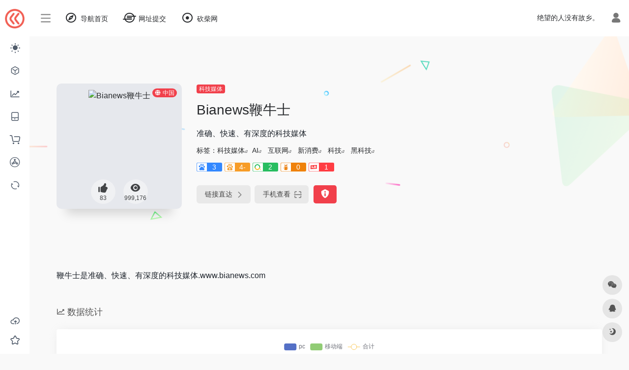

--- FILE ---
content_type: text/html; charset=UTF-8
request_url: https://x.ikanchai.com/sites/72.html
body_size: 16056
content:
<!DOCTYPE html>
<html lang="zh-Hans" class="io-grey-mode">
<head> 
<script>
    var default_c = "io-grey-mode";
    var night = document.cookie.replace(/(?:(?:^|.*;\s*)io_night_mode\s*\=\s*([^;]*).*$)|^.*$/, "$1"); 
    try {
        if (night === "0" || (!night && window.matchMedia("(prefers-color-scheme: dark)").matches)) {
            document.documentElement.classList.add("io-black-mode");
            document.documentElement.classList.remove(default_c);
        } else {
            document.documentElement.classList.remove("io-black-mode");
            document.documentElement.classList.add(default_c);
        }
    } catch (_) {}
</script><meta charset="UTF-8">
<meta name="renderer" content="webkit"/>
<meta name="force-rendering" content="webkit"/>
<meta http-equiv="X-UA-Compatible" content="IE=edge, chrome=1">
<meta name="viewport" content="width=device-width, initial-scale=1.0, minimum-scale=1.0, maximum-scale=1.0, user-scalable=no">
<title>Bianews鞭牛士 | 新媒体编辑导航</title>
<meta name="theme-color" content="#f9f9f9" />
<meta name="keywords" content="AI,互联网,新消费,科技,黑科技" />
<meta name="description" content="准确、快速、有深度的科技媒体" />
<meta property="og:type" content="article">
<meta property="og:url" content="https://x.ikanchai.com/sites/72.html"/> 
<meta property="og:title" content="Bianews鞭牛士 | 新媒体编辑导航">
<meta property="og:description" content="准确、快速、有深度的科技媒体">
<meta property="og:image" content="http://x.ikanchai.com/wp-content/uploads/2022/12/89cde-www.bianews.com.png">
<meta property="og:site_name" content="新媒体编辑导航">
<link rel="shortcut icon" href="https://x.ikanchai.com/wp-content/uploads/2022/12/favicon-1.ico">
<link rel="apple-touch-icon" href="http://x.ikanchai.com/wp-content/themes/onenav/images/app-ico.png">
<!--[if IE]><script src="https://x.ikanchai.com/wp-content/themes/onenav/js/html5.min.js"></script><![endif]-->
<meta name='robots' content='max-image-preview:large' />
	<style>img:is([sizes="auto" i], [sizes^="auto," i]) { contain-intrinsic-size: 3000px 1500px }</style>
	<style id='mcv-global-styles-inline-inline-css' type='text/css'>
body{ --wp--style--global--wide-size: 1200px; }
</style>
<style id='classic-theme-styles-inline-css' type='text/css'>
/*! This file is auto-generated */
.wp-block-button__link{color:#fff;background-color:#32373c;border-radius:9999px;box-shadow:none;text-decoration:none;padding:calc(.667em + 2px) calc(1.333em + 2px);font-size:1.125em}.wp-block-file__button{background:#32373c;color:#fff;text-decoration:none}
</style>
<link rel='stylesheet' id='iconfont-css' href='https://x.ikanchai.com/wp-content/themes/onenav/css/iconfont.css?ver=4.1031' type='text/css' media='all' />
<link rel='stylesheet' id='font-awesome-css' href='//cdn.staticfile.org/font-awesome/5.15.4/css/all.min.css' type='text/css' media='all' />
<link rel='stylesheet' id='font-awesome4-css' href='//cdn.staticfile.org/font-awesome/5.15.4/css/v4-shims.min.css' type='text/css' media='all' />
<link rel='stylesheet' id='bootstrap-css' href='https://x.ikanchai.com/wp-content/themes/onenav/css/bootstrap.min.css?ver=4.1031' type='text/css' media='all' />
<link rel='stylesheet' id='lightbox-css' href='https://x.ikanchai.com/wp-content/themes/onenav/css/jquery.fancybox.min.css?ver=4.1031' type='text/css' media='all' />
<link rel='stylesheet' id='style-css' href='https://x.ikanchai.com/wp-content/themes/onenav/css/style.min.css?ver=4.1031' type='text/css' media='all' />
<script type="text/javascript" id="mcv_localize_script-js-extra">
/* <![CDATA[ */
var mcv_global = {"islogin":""};
var mcv_uc_general = {"regurl":""};
/* ]]> */
</script>
<script type="text/javascript" src="https://x.ikanchai.com/wp-content/themes/onenav/js/jquery.min.js?ver=4.1031" id="jquery-js"></script>
<script type="text/javascript" id="jquery-js-after">
/* <![CDATA[ */
/* <![CDATA[ */ 
        function loadFunc(func) {if (document.all){window.attachEvent("onload",func);}else{window.addEventListener("load",func,false);}}   
        /* ]]]]><![CDATA[> */
/* ]]> */
</script>
<link rel="canonical" href="https://x.ikanchai.com/sites/72.html" />
<style>.customize-width{max-width:1680px}.sidebar-nav{width:160px}@media (min-width: 768px){.main-content{margin-left:160px;}.main-content .page-header{left:160px;}}</style><script>(function(a,b){a.ioLetterAvatar=function(d,l,j){d=d||"";l=l||60;var h="#1abc9c #2ecc71 #3498db #9b59b6 #3fe95e #16a085 #27ae60 #2980b9 #8e44ad #fc3e50 #f1c40f #e67e22 #e74c3c #00bcd4 #95aa36 #f39c12 #d35400 #c0392b #b2df1e #7ffc8d".split(" "),f,c,k,g,e,i,t,m;f=String(d).toUpperCase();f=f?f.charAt(0):"?";if(a.devicePixelRatio){l=(l*a.devicePixelRatio)}c=parseInt((((f=="?"?72:f.charCodeAt(0))-64)*12345).toString().slice(0,5));k=c%(h.length-1);t=(c+1)%(h.length-1);m=(c-1)%(h.length-1);g=b.createElement("canvas");g.width=l;g.height=l;e=g.getContext("2d");e.fillStyle=j?j:h[k];e.fillRect(0,0,g.width,g.height); e.arc((c*180)%l,(c*150)%l, (c/120)%l ,0 ,360 );e.fillStyle=h[t];e.globalAlpha = .6;e.fill();e.save();e.beginPath();e.fillStyle=h[m];e.globalAlpha = .4;e.arc((c*20)%l,(c*50)%l, ((99999-c)/80)%l,0 ,360 );e.fill();e.font=Math.round(g.width/2)+"px 'Microsoft Yahei'";e.textAlign="center";e.fillStyle="#fff";e.globalAlpha = 1;e.fillText(f,l/2,l/1.5);i=g.toDataURL();g=null;return i}})(window,document);</script><style>.panel-body a:not(.no-c){color:#f1404b}.panel-body a:not(.no-c):hover{color:#f9275f}a:hover,.io-grey-mode .sidebar-show,.io-grey-mode .sidebar-item>a:hover,.io-grey-mode .sidebar-item li>a:hover,.home-like:hover,
        .io-grey-mode .sidebar-popup>div>ul>li>a:hover{color:#f1404b}
        .header-mini-btn label:hover path{ stroke:#f1404b}
        .url-card .max .tga a:not(.no-tag):hover,.card-app.card .tga a:not(.no-tag):hover{background:#f1404b}
        .sidebar .url-card .card:hover{border: 1px solid #f1404b!important;}.tags i{color:#f1404b}.custom-piece_c_b{background:#f1404b!important}.custom-piece_c{color:#f1404b!important}.slider_menu[sliderTab] .anchor,.customize-menu .btn-edit,.badge-danger,.comment-list .rank,.sidebar .card-header:after{background:#f1404b}.badge-outline-primary{color:#f1404b;border:#f1404b solid 1px}.posts-nav .page-numbers.current,.posts-nav .page-numbers:not(.dots):hover,#comments-navi>a:hover,#comments-navi>.current,.page-nav>a:hover span,.page-nav>.current span{background-color:#f1404b;box-shadow: 0px 5px 20px -3px rgba(241,64,75,.6);}     
.custom-control-input:not(:disabled):active~.custom-control-label::before{background-color:rgba(241,64,75,.15);border-color:rgba(241,64,75,.15);}
.custom-control-input:focus~.custom-control-label::before{box-shadow:0 0 0 .2rem rgba(241,64,75,.25)}
.custom-control-input:focus:not(:checked)~.custom-control-label::before{border-color:#f1404b}
.custom-control-input:checked~.custom-control-label::before{border-color:#f1404b;background-color:#f1404b}
.btn-search:hover,.btn-search.current{background-color:#f1404b;box-shadow: 0 5px 20px -3px rgba(241,64,75,.6)}.btn-search.current:after{border-top-color:#f1404b}.panel-body h2,.panel-body h3 {border-color:#f1404b}.custom_btn-outline {color: #f1404b;background-color: transparent;border-color: #f1404b;}
.custom_btn-outline:hover {color: #ffffff;background-color: #ffffff;border-color: #ffffff;}
.custom_btn-outline:focus, .custom_btn-outline.focus {color: #ffffff;box-shadow: 0 0 0 0 transparent!important;background-color: transparent;}
.custom_btn-outline.disabled, .custom_btn-outline:disabled {color: #f1404b;background-color: transparent!important;}
.custom_btn-outline:not(:disabled):not(.disabled):active, .custom_btn-outline:not(:disabled):not(.disabled).active,.show > .custom_btn-outline.dropdown-toggle {color: #fff;background-color: #f1404b;border-color: #f1404b;}
.custom_btn-outline:not(:disabled):not(.disabled):active:focus, .custom_btn-outline:not(:disabled):not(.disabled).active:focus,.show > .custom_btn-outline.dropdown-toggle:focus {box-shadow: 0 0 0 0 transparent!important;}
.custom_btn-d {color: #ffffff;background-color: #f1404b;border-color: #f1404b;}
.custom_btn-d:hover {color: #ffffff;background-color: #ffffff;border-color: #ffffff;}
.custom_btn-d:focus,.custom_btn-d.focus {color: #ffffff;background-color: #ffffff;border-color: #ffffff;box-shadow: 0 0 0 0 transparent!important;}
.custom_btn-d.disabled,.custom_btn-d:disabled {color: #ffffff;background-color:#f1404b;border-color: #f1404b;}
.custom_btn-d:not(:disabled):not(.disabled):active,.custom_btn-d:not(:disabled):not(.disabled).active{color: #ffffff;background-color: #ffffff;border-color: #ffffff;}
.custom_btn-d:not(:disabled):not(.disabled):active:focus,.custom_btn-d:not(:disabled):not(.disabled).active:focus{box-shadow: 0 0 0 0 transparent!important;}
.btn.custom_btn-d {color: #ffffff;background-color: #f1404b;border-color: #f1404b;}
.btn.custom_btn-d:hover {color: #ffffff;background-color: #ffffff;border-color: #ffffff;}
.btn.custom_btn-d:focus,.btn.custom_btn-d.focus {color: #ffffff;background-color: #ffffff;border-color: #ffffff;box-shadow: 0 0 0 0 transparent!important;}
.btn.custom_btn-d.disabled,.btn.custom_btn-d:disabled {color: #ffffff;background-color:#f1404b;border-color: #f1404b;}
.btn.custom_btn-d:not(:disabled):not(.disabled):active,.btn.custom_btn-d:not(:disabled):not(.disabled).active,.show > .custom_btn-d.dropdown-toggle {color: #ffffff;background-color: #ffffff;border-color: #ffffff;}
.btn.custom_btn-d:not(:disabled):not(.disabled):active:focus,.btn.custom_btn-d:not(:disabled):not(.disabled).active:focus,.show > .custom_btn-d.dropdown-toggle:focus {box-shadow: 0 0 0 0 transparent!important;}
.btn-dark:hover{background-color:#f1404b;border-color:#f1404b}
.sidebar .card .searchform input[type='submit']{border: 1px solid #f1404b;background-color:#f1404b}
.sidebar .card .searchform input[type='submit']:hover{border: 1px solid #ffffff;background-color:#ffffff}</style><!-- 自定义代码 -->
<!-- end 自定义代码 -->
</head> 
<body class="wp-singular sites-template-default single single-sites postid-72 wp-theme-onenav sidebar_no sites mini-sidebar">
<div id="loading"><style>   
.loader-wrapper{width:148px;height:100px;position:absolute}
.loader{width:148px;height:100px;top:0;left:0;position:absolute}
.loader:after{content:"";top:auto;position:absolute;display:block;animation:shadow 1.2s infinite linear;-moz-animation:shadow 1.2s infinite linear;bottom:0em;left:0;height:.25em;width:1em;border-radius:50%;background-color:rgba(100,100,100,.5);opacity:0.3}
.roller,.roller:last-child{width:70px;height:70px;position:absolute;top:0;left:0;-webkit-animation:rollercoaster 1.2s infinite linear;-webkit-transform:rotate(135deg);-moz-animation:rollercoaster 1.2s infinite linear;-moz-transform:rotate(135deg);animation:rollercoaster 1.2s infinite linear;transform:rotate(135deg)}
.roller:last-child{left:auto;right:0;-webkit-transform:rotate(-45deg);-webkit-animation:rollercoaster2 1.2s infinite linear;-moz-transform:rotate(-45deg);-moz-animation:rollercoaster2 1.2s infinite linear;transform:rotate(-45deg);animation:rollercoaster2 1.2s infinite linear}
.roller:before,.roller:last-child:before{content:"";display:block;width:15px;height:15px;background:#f1404b;border-radius:50%}
.io-black-mode .loader:after{background-color:rgba(130,130,130,.5)}
@-webkit-keyframes rollercoaster{0%{-webkit-transform:rotate(135deg)}
8%{-webkit-transform:rotate(240deg)}
20%{-webkit-transform:rotate(300deg)}
40%{-webkit-transform:rotate(380deg)}
45%{-webkit-transform:rotate(440deg)}
50%{-webkit-transform:rotate(495deg);opacity:1}
50.1%{-webkit-transform:rotate(495deg);opacity:0}
100%{-webkit-transform:rotate(495deg);opacity:0}
}@-webkit-keyframes rollercoaster2{0%{opacity:0}
49.9%{opacity:0}
50%{opacity:1;-webkit-transform:rotate(-45deg)}
58%{-webkit-transform:rotate(-160deg)}
70%{-webkit-transform:rotate(-240deg)}
80%{-webkit-transform:rotate(-300deg)}
90%{-webkit-transform:rotate(-340deg)}
100%{-webkit-transform:rotate(-405deg)}
}@-webkit-keyframes shadow{0%{opacity:.3;-webkit-transform:translateX(65px) scale(0.5,0.5)}
8%{-webkit-transform:translateX(30px) scale(2,2)}
13%{-webkit-transform:translateX(0px) scale(1.3,1.3)}
30%{-webkit-transform:translateX(-15px) scale(0.5,0.5);opacity:0.1}
50%{-webkit-transform:translateX(60px) scale(1.2,1.2);opacity:0.3}
60%{-webkit-transform:translateX(130px) scale(2,2);opacity:0.05}
65%{-webkit-transform:translateX(145px) scale(1.2,1.2)}
80%{-webkit-transform:translateX(120px) scale(0.5,0.5);opacity:0.1}
90%{-webkit-transform:translateX(80px) scale(0.8,0.8)}
100%{-webkit-transform:translateX(60px);opacity:0.3}
}@-moz-keyframes rollercoaster{0%{-moz-transform:rotate(135deg)}
8%{-moz-transform:rotate(240deg)}
20%{-moz-transform:rotate(300deg)}
40%{-moz-transform:rotate(380deg)}
45%{-moz-transform:rotate(440deg)}
50%{-moz-transform:rotate(495deg);opacity:1}
50.1%{-moz-transform:rotate(495deg);opacity:0}
100%{-moz-transform:rotate(495deg);opacity:0}
}@-moz-keyframes rollercoaster2{0%{opacity:0}
49.9%{opacity:0}
50%{opacity:1;-moz-transform:rotate(-45deg)}
58%{-moz-transform:rotate(-160deg)}
70%{-moz-transform:rotate(-240deg)}
80%{-moz-transform:rotate(-300deg)}
90%{-moz-transform:rotate(-340deg)}
100%{-moz-transform:rotate(-405deg)}
}@-moz-keyframes shadow{0%{opacity:.3;-moz-transform:translateX(65px) scale(0.5,0.5)}
8%{-moz-transform:translateX(30px) scale(2,2)}
13%{-moz-transform:translateX(0px) scale(1.3,1.3)}
30%{-moz-transform:translateX(-15px) scale(0.5,0.5);opacity:0.1}
50%{-moz-transform:translateX(60px) scale(1.2,1.2);opacity:0.3}
60%{-moz-transform:translateX(130px) scale(2,2);opacity:0.05}
65%{-moz-transform:translateX(145px) scale(1.2,1.2)}
80%{-moz-transform:translateX(120px) scale(0.5,0.5);opacity:0.1}
90%{-moz-transform:translateX(80px) scale(0.8,0.8)}
100%{-moz-transform:translateX(60px);opacity:0.3}
}@keyframes rollercoaster{0%{transform:rotate(135deg)}
8%{transform:rotate(240deg)}
20%{transform:rotate(300deg)}
40%{transform:rotate(380deg)}
45%{transform:rotate(440deg)}
50%{transform:rotate(495deg);opacity:1}
50.1%{transform:rotate(495deg);opacity:0}
100%{transform:rotate(495deg);opacity:0}
}@keyframes rollercoaster2{0%{opacity:0}
49.9%{opacity:0}
50%{opacity:1;transform:rotate(-45deg)}
58%{transform:rotate(-160deg)}
70%{transform:rotate(-240deg)}
80%{transform:rotate(-300deg)}
90%{transform:rotate(-340deg)}
100%{transform:rotate(-405deg)}
}@keyframes shadow{0%{opacity:.3;transform:translateX(65px) scale(0.5,0.5)}
8%{transform:translateX(30px) scale(2,2)}
13%{transform:translateX(0px) scale(1.3,1.3)}
30%{transform:translateX(-15px) scale(0.5,0.5);opacity:0.1}
50%{transform:translateX(60px) scale(1.2,1.2);opacity:0.3}
60%{transform:translateX(130px) scale(2,2);opacity:0.05}
65%{transform:translateX(145px) scale(1.2,1.2)}
80%{transform:translateX(120px) scale(0.5,0.5);opacity:0.1}
90%{transform:translateX(80px) scale(0.8,0.8)}
100%{transform:translateX(60px);opacity:0.3}
}#loader2:after{-webkit-animation-delay:0.15s;animation-delay:0.15s}
#loader2 .roller{-webkit-animation-delay:0.15s;animation-delay:0.15s}
#loader3:after{-webkit-animation-delay:0.3s;animation-delay:0.3s}
#loader3 .roller{-webkit-animation-delay:0.3s;animation-delay:0.3s}
</style>
<div class="loader-wrapper">
	<div class="loader">
        <div class="roller"></div>
        <div class="roller"></div>
	</div>
	<div id="loader2" class="loader">
        <div class="roller"></div>
        <div class="roller"></div>
	</div>
	<div id="loader3" class="loader">
        <div class="roller"></div>
        <div class="roller"></div>
	</div>
</div></div>        <div id="sidebar" class="sticky sidebar-nav fade">
            <div class="modal-dialog h-100  sidebar-nav-inner">
                <div class="sidebar-logo border-bottom border-color">
                    <!-- logo -->
                    <div class="logo overflow-hidden">
                                                <a href="https://x.ikanchai.com" class="logo-expanded">
                            <img src="http://x.ikanchai.com/wp-content/uploads/2022/12/blog4.png" height="40" class="logo-light" alt="新媒体编辑导航">
                            <img src="http://x.ikanchai.com/wp-content/uploads/2022/12/slogo1.png" height="40" class="logo-dark d-none" alt="新媒体编辑导航">
                        </a>
                        <a href="https://x.ikanchai.com" class="logo-collapsed">
                            <img src="http://x.ikanchai.com/wp-content/uploads/2022/12/logo2022.png" height="40" class="logo-light" alt="新媒体编辑导航">
                            <img src="http://x.ikanchai.com/wp-content/uploads/2022/12/logo2022.png" height="40" class="logo-dark d-none" alt="新媒体编辑导航">
                        </a>
                    </div>
                    <!-- logo end -->
                </div>
                <div class="sidebar-menu flex-fill">
                    <div class="sidebar-scroll" >
                        <div class="sidebar-menu-inner">
                            <ul> 
                                                                                                        <li class="sidebar-item">
                                            <a href="https://x.ikanchai.com/#term-2" class="">
                                                <i class="iconfont icon-light icon-fw icon-lg"></i>
                                                <span>热门媒体</span>
                                            </a>
                                        </li> 
                                                                            <li class="sidebar-item">
                                            <a href="https://x.ikanchai.com/#term-25" class="">
                                                <i class="iconfont icon-app icon-fw icon-lg"></i>
                                                <span>科技媒体</span>
                                            </a>
                                        </li> 
                                                                            <li class="sidebar-item">
                                            <a href="https://x.ikanchai.com/#term-27" class="">
                                                <i class="iconfont icon-zouxiang icon-fw icon-lg"></i>
                                                <span>财经媒体</span>
                                            </a>
                                        </li> 
                                                                            <li class="sidebar-item">
                                            <a href="https://x.ikanchai.com/#term-26" class="">
                                                <i class="iconfont icon-phone icon-fw icon-lg"></i>
                                                <span>手机数码</span>
                                            </a>
                                        </li> 
                                                                            <li class="sidebar-item">
                                            <a href="https://x.ikanchai.com/#term-28" class="">
                                                <i class="iconfont icon-buy_car icon-fw icon-lg"></i>
                                                <span>电商消费</span>
                                            </a>
                                        </li> 
                                                                            <li class="sidebar-item">
                                            <a href="https://x.ikanchai.com/#term-133" class="">
                                                <i class="fab fa-app-store icon-fw icon-lg"></i>
                                                <span>人工智能</span>
                                            </a>
                                        </li> 
                                                                            <li class="sidebar-item">
                                            <a href="https://x.ikanchai.com/#term-29" class="">
                                                <i class="iconfont icon-refresh icon-fw icon-lg"></i>
                                                <span>新媒平台</span>
                                            </a>
                                        </li> 
                                     
                            </ul>
                        </div>
                    </div>
                </div>
                <div class="border-top py-2 border-color">
                    <div class="flex-bottom">
                        <ul> 
                            <li id="menu-item-160" class="menu-item menu-item-type-post_type menu-item-object-page menu-item-160 sidebar-item"><a href="https://x.ikanchai.com/contribute">
        <i class="iconfont icon-upload icon-fw icon-lg"></i>
                <span>网址提交</span></a></li>
<li id="menu-item-157" class="menu-item menu-item-type-custom menu-item-object-custom menu-item-157 sidebar-item"><a href="http://www.ikanchai.com">
        <i class="iconfont icon-collection-line icon-fw icon-lg"></i>
                <span>砍柴网</span></a></li>
 
                        </ul>
                    </div>
                </div>
            </div>
        </div>
        <div class="main-content flex-fill">    <div class=" header-nav">
        <div id="header" class="page-header sticky">
            <div class="navbar navbar-expand-md">
                <div class="container-fluid p-0 position-relative">
                    <div class="position-absolute w-100 text-center">
                        <a href="https://x.ikanchai.com" class="navbar-brand d-md-none m-0" title="新媒体编辑导航">
                            <img src="http://x.ikanchai.com/wp-content/uploads/2022/12/blog4.png" class="logo-light" alt="新媒体编辑导航" height="30">
                            <img src="http://x.ikanchai.com/wp-content/uploads/2022/12/slogo1.png" class="logo-dark d-none" alt="新媒体编辑导航" height="30">
                        </a>
                    </div>
                    <div class="nav-item d-md-none mobile-menu py-2 position-relative"><a href="javascript:" id="sidebar-switch" data-toggle="modal" data-target="#sidebar"><i class="iconfont icon-classification icon-lg"></i></a></div>                    <div class="collapse navbar-collapse order-2 order-md-1">
                        <div class="header-mini-btn">
                            <label>
                                <input id="mini-button" type="checkbox" >
                                <svg viewBox="0 0 100 100" xmlns="http://www.w3.org/2000/svg"> 
                                    <path class="line--1" d="M0 40h62c18 0 18-20-17 5L31 55"></path>
                                    <path class="line--2" d="M0 50h80"></path>
                                    <path class="line--3" d="M0 60h62c18 0 18 20-17-5L31 45"></path>
                                </svg>
                            </label>
                        
                        </div>
                                                <ul class="navbar-nav navbar-top site-menu mr-4">
                            <li id="menu-item-201" class="menu-item menu-item-type-custom menu-item-object-custom menu-item-home menu-item-201"><a href="https://x.ikanchai.com">
        <i class="far fa-compass icon-fw icon-lg"></i>
                <span>导航首页</span></a></li>
<li id="menu-item-203" class="menu-item menu-item-type-custom menu-item-object-custom menu-item-203"><a href="https://x.ikanchai.com/contribute">
        <i class="fab fa-ioxhost icon-fw icon-lg"></i>
                <span>网址提交</span></a></li>
<li id="menu-item-202" class="menu-item menu-item-type-custom menu-item-object-custom menu-item-202"><a href="http://www.ikanchai.com">
        <i class="far fa-dot-circle icon-fw icon-lg"></i>
                <span>砍柴网</span></a></li>
 
                        </ul>
                    </div>
                    <ul class="nav navbar-menu text-xs order-1 order-md-2 position-relative">
                                                <!-- 一言 -->
                        <li class="nav-item mr-3 mr-lg-0 d-none d-lg-block">
                            <div class="text-sm overflowClip_1">
                                <script src="//v1.hitokoto.cn/?encode=js&select=%23hitokoto" defer></script>
<span id="hitokoto"></span>                            </div>
                        </li>
                        <!-- 一言 end -->
                                                                            <li class="nav-login ml-3 ml-md-4">
                                <a href="https://x.ikanchai.com/wp-login.php?redirect_to=https%3A%2F%2Fx.ikanchai.com%2Fsites%2F72.html" title="登录"><i class="iconfont icon-user icon-lg"></i></a>
                            </li>
                                                                                            </ul>
                </div>
            </div>
        </div>
        <div class="placeholder"></div>
            </div>
  <div id="content" class="container my-4 my-md-5">
    <div class="background-fx"><img src="https://x.ikanchai.com/wp-content/themes/onenav/images/fx/shape-01.svg" class="shape-01"><img src="https://x.ikanchai.com/wp-content/themes/onenav/images/fx/shape-02.svg" class="shape-02"><img src="https://x.ikanchai.com/wp-content/themes/onenav/images/fx/shape-03.svg" class="shape-03"><img src="https://x.ikanchai.com/wp-content/themes/onenav/images/fx/shape-04.svg" class="shape-04"><img src="https://x.ikanchai.com/wp-content/themes/onenav/images/fx/shape-05.svg" class="shape-05"><img src="https://x.ikanchai.com/wp-content/themes/onenav/images/fx/shape-06.svg" class="shape-06"><img src="https://x.ikanchai.com/wp-content/themes/onenav/images/fx/shape-07.svg" class="shape-07"><img src="https://x.ikanchai.com/wp-content/themes/onenav/images/fx/shape-08.svg" class="shape-08"><img src="https://x.ikanchai.com/wp-content/themes/onenav/images/fx/shape-09.svg" class="shape-09"><img src="https://x.ikanchai.com/wp-content/themes/onenav/images/fx/shape-10.svg" class="shape-10"><img src="https://x.ikanchai.com/wp-content/themes/onenav/images/fx/shape-11.svg" class="shape-11"></div><div class="row site-content py-4 py-md-5 mb-xl-5 mb-0 mx-xxxl-n5"><!-- 网址信息 --><div class="col-12 col-sm-5 col-md-4 col-lg-3"><div class="siteico"><img class="img-cover lazy unfancybox" src="https://x.ikanchai.com/wp-content/themes/onenav/images/t.png" data-src="//s0.wp.com/mshots/v1/www.bianews.com?w=383&h=328"  height="auto" width="auto"  alt="Bianews鞭牛士"><div id="country" class="text-xs custom-piece_c_b country-piece loadcountry"><i class="iconfont icon-globe mr-1"></i>中国</div><div class="tool-actions text-center mt-md-4">
                <a href="javascript:;" data-action="post_like" data-id="72" class=" btn btn-like btn-icon btn-light rounded-circle p-2 mx-3 mx-md-2 " data-toggle="tooltip" data-placement="top" title="点赞">
                <span class="flex-column text-height-xs">
                    <i class="icon-lg iconfont icon-like"></i>
                    <small class="like-count text-xs mt-1">83</small>
                </span>
                </a><a href="javascript:;" class="btn-share-toggler btn btn-icon btn-light rounded-circle p-2 mx-3 mx-md-2" data-toggle="tooltip" data-placement="top" title="浏览"><span class="flex-column text-height-xs"><i class="icon-lg iconfont icon-chakan"></i><small class="share-count text-xs mt-1">999,176</small></span></a></div></div></div><div class="col mt-4 mt-sm-0"><div class="site-body text-sm"><a class='btn-cat custom_btn-d mr-1' href='https://x.ikanchai.com/post/favorites/techmedie'>科技媒体</a><h1 class="site-name h3 my-3">Bianews鞭牛士</h1><div class="mt-2"><p class="mb-2">准确、快速、有深度的科技媒体</p>标签：<span class="mr-2"><a href="https://x.ikanchai.com/post/favorites/techmedie" rel="tag">科技媒体</a><i class="iconfont icon-wailian text-ss"></i></span><span class="mr-2"><a href="https://x.ikanchai.com/post/sitetag/ai" rel="tag">AI</a><i class="iconfont icon-wailian text-ss"></i></span> <span class="mr-2"><a href="https://x.ikanchai.com/post/sitetag/%e4%ba%92%e8%81%94%e7%bd%91" rel="tag">互联网</a><i class="iconfont icon-wailian text-ss"></i></span> <span class="mr-2"><a href="https://x.ikanchai.com/post/sitetag/%e6%96%b0%e6%b6%88%e8%b4%b9" rel="tag">新消费</a><i class="iconfont icon-wailian text-ss"></i></span> <span class="mr-2"><a href="https://x.ikanchai.com/post/sitetag/%e7%a7%91%e6%8a%80" rel="tag">科技</a><i class="iconfont icon-wailian text-ss"></i></span> <span class="mr-2"><a href="https://x.ikanchai.com/post/sitetag/%e9%bb%91%e7%a7%91%e6%8a%80" rel="tag">黑科技</a><i class="iconfont icon-wailian text-ss"></i></span><div class="mt-2 sites-seo-load" data-url="www.bianews.com" data-go_to="https://x.ikanchai.com/go/?url=aHR0cHM6Ly9zZW8uNTExOC5jb20vd3d3LmJpYW5ld3MuY29tP3Q9eWRt"><span class="sites-weight loading"></span><span class="sites-weight loading"></span><span class="sites-weight loading"></span><span class="sites-weight loading"></span><span class="sites-weight loading"></span></div><div class="site-go mt-3"><div id="security_check_img"></div><span class="site-go-url"><a href="https://x.ikanchai.com/go/?url=aHR0cDovL3d3dy5iaWFuZXdzLmNvbS8%3D" title="Bianews鞭牛士" target="_blank" class="btn btn-arrow mr-2"><span>链接直达<i class="iconfont icon-arrow-r-m"></i></span></a></span><a href="javascript:" class="btn btn-arrow qr-img"  data-toggle="tooltip" data-placement="bottom" data-html="true" title="<img src='https://x.ikanchai.com/qr/?text=http://www.bianews.com/&#038;size=150&#038;margin=10' width='150'>"><span>手机查看<i class="iconfont icon-qr-sweep"></i></span></a><a href="javascript:" class="btn btn-danger qr-img tooltip-toggle rounded-lg" data-post_id="72" data-toggle="modal" data-placement="top" data-target="#report-sites-modal" title="反馈"><i class="iconfont icon-statement icon-lg"></i></a></div></div></div></div><!-- 网址信息 end --></div>    <main class="content" role="main">
        <div class="content-wrap">
            <div class="content-layout">
                    <div class="panel site-content card transparent"> 
        <div class="card-body p-0">
            <div class="apd-bg">
                            </div> 
            <div class="panel-body single my-4 ">
                <p>鞭牛士是准确、快速、有深度的科技媒体.www.bianews.com</p>
            </div>
        </div>
    </div>
        <h2 class="text-gray text-lg my-4"><i class="iconfont icon-zouxiang mr-1"></i>数据统计</h2>
    <div class="card io-chart"> 
        <div id="chart-container" class="" style="height:300px" data-type="sites" data-post_id="72" data-nonce="bfa7fb321a">
            <div class="chart-placeholder p-4">
                <div class="legend">
                    <span></span>
                    <span></span>
                    <span></span>
                </div>
                <div class="pillar">
                    <span style="height:40%"></span>
                    <span style="height:60%"></span>
                    <span style="height:30%"></span>
                    <span style="height:70%"></span>
                    <span style="height:80%"></span>
                    <span style="height:60%"></span>
                    <span style="height:90%"></span>
                    <span style="height:50%"></span>
                </div>
            </div>
        </div> 
    </div> 
        <h2 class="text-gray  text-lg my-4"><i class="iconfont icon-tubiaopeizhi mr-1"></i>数据评估</h2>
    <div class="panel site-content sites-default-content card"> 
        <div class="card-body">
            <p class="viewport">
            Bianews鞭牛士浏览人数已经达到999,176，如你需要查询该站的相关权重信息，可以点击"<a class="external" href="https://x.ikanchai.com/go/?url=aHR0cHM6Ly9zZW8uNTExOC5jb20vd3d3LmJpYW5ld3MuY29tP3Q9eWRt" rel="nofollow" target="_blank">5118数据</a>""<a class="external" href="https://x.ikanchai.com/go/?url=aHR0cHM6Ly93d3cuYWl6aGFuLmNvbS9zZW8vd3d3LmJpYW5ld3MuY29t" rel="nofollow" target="_blank">爱站数据</a>""<a class="external" href="https://x.ikanchai.com/go/?url=aHR0cHM6Ly9zZW8uY2hpbmF6LmNvbS8%2FcT13d3cuYmlhbmV3cy5jb20%3D" rel="nofollow" target="_blank">Chinaz数据</a>"进入；以目前的网站数据参考，建议大家请以爱站数据为准，更多网站价值评估因素如：Bianews鞭牛士的访问速度、搜索引擎收录以及索引量、用户体验等；当然要评估一个站的价值，最主要还是需要根据您自身的需求以及需要，一些确切的数据则需要找Bianews鞭牛士的站长进行洽谈提供。如该站的IP、PV、跳出率等！</p>
            <div class="text-center my-2"><span class=" content-title"><span class="d-none">关于Bianews鞭牛士</span>特别声明</span></div>
            <p class="text-muted text-sm m-0">
            本站新媒体编辑导航提供的Bianews鞭牛士都来源于网络，不保证外部链接的准确性和完整性，同时，对于该外部链接的指向，不由新媒体编辑导航实际控制，在2022年12月4日 18:52收录时，该网页上的内容，都属于合规合法，后期网页的内容如出现违规，可以直接联系网站管理员进行删除，新媒体编辑导航不承担任何责任。</p>
        </div>
        <div class="card-footer text-muted text-xs">
            <div class="d-flex"><span>新媒体编辑导航致力于优质、实用的网络站点资源收集与分享！</span><span class="ml-auto d-none d-md-block">本文地址https://x.ikanchai.com/sites/72.html转载请注明</span></div>
        </div>
    </div>
                <h2 class="text-gray text-lg my-4"><i class="site-tag iconfont icon-tag icon-lg mr-1" ></i>相关导航</h2>
                <div class="row mb-n4"> 
                                    <div class="url-card  col-sm-6 col-md-4 ">
                
        <div class="url-body default ">    
            <a href="https://x.ikanchai.com/sites/112.html" target="_blank"  data-id="112" data-url="https://tech.163.com" class="card no-c  mb-4 site-112"   title="网易科技频道">
                <div class="card-body url-content d-flex align-items-center"> 
                                        <div class="url-img rounded-circle mr-2 d-flex align-items-center justify-content-center">
                        <img class=" lazy unfancybox" src="https://x.ikanchai.com/wp-content/themes/onenav/images/favicon.png" data-src="http://x.ikanchai.com/wp-content/uploads/2022/12/dcb6a-tech.163.com.png"  height="auto" width="auto"  alt="网易科技频道"> 
                    </div>
                                        <div class="url-info flex-fill">
                        <div class="text-sm overflowClip_1">
                        <strong>网易科技频道</strong>
                        </div>
                        <p class="overflowClip_1 m-0 text-muted text-xs">以独特视角呈现科技圈内大事小事</p>
                    </div>
                </div> 
            </a> 
                        <a href="https://x.ikanchai.com/go/?url=aHR0cHM6Ly90ZWNoLjE2My5jb20v" target="_blank" rel="external nofollow noopener" title="直达" class="togo text-center text-muted is-views" data-id="112" data-toggle="tooltip" data-placement="right"><i class="iconfont icon-goto"></i></a>
                    </div>
                </div>
                            <div class="url-card  col-sm-6 col-md-4 ">
                
        <div class="url-body default ">    
            <a href="https://x.ikanchai.com/sites/70.html" target="_blank"  data-id="70" data-url="http://www.sootoo.com" class="card no-c  mb-4 site-70"   title="速途网">
                <div class="card-body url-content d-flex align-items-center"> 
                                        <div class="url-img rounded-circle mr-2 d-flex align-items-center justify-content-center">
                        <img class=" lazy unfancybox" src="https://x.ikanchai.com/wp-content/themes/onenav/images/favicon.png" data-src="[data-uri]"  height="auto" width="auto"  alt="速途网"> 
                    </div>
                                        <div class="url-info flex-fill">
                        <div class="text-sm overflowClip_1">
                        <strong>速途网</strong>
                        </div>
                        <p class="overflowClip_1 m-0 text-muted text-xs">全面关注互联网热点话题</p>
                    </div>
                </div> 
            </a> 
                        <a href="https://x.ikanchai.com/go/?url=aHR0cDovL3d3dy5zb290b28uY29tLw%3D%3D" target="_blank" rel="external nofollow noopener" title="直达" class="togo text-center text-muted is-views" data-id="70" data-toggle="tooltip" data-placement="right"><i class="iconfont icon-goto"></i></a>
                    </div>
                </div>
                            <div class="url-card  col-sm-6 col-md-4 ">
                
        <div class="url-body default ">    
            <a href="https://x.ikanchai.com/sites/66.html" target="_blank"  data-id="66" data-url="https://www.woshipm.com" class="card no-c  mb-4 site-66"   title="人人都是产品经理">
                <div class="card-body url-content d-flex align-items-center"> 
                                        <div class="url-img rounded-circle mr-2 d-flex align-items-center justify-content-center">
                        <img class=" lazy unfancybox" src="https://x.ikanchai.com/wp-content/themes/onenav/images/favicon.png" data-src="https://api.iowen.cn/favicon/www.woshipm.com.png" onerror=null;src=ioLetterAvatar(alt,40) height="auto" width="auto"  alt="人人都是产品经理"> 
                    </div>
                                        <div class="url-info flex-fill">
                        <div class="text-sm overflowClip_1">
                        <strong>人人都是产品经理</strong>
                        </div>
                        <p class="overflowClip_1 m-0 text-muted text-xs">产品经理、产品爱好者学习交流平台</p>
                    </div>
                </div> 
            </a> 
                        <a href="https://x.ikanchai.com/go/?url=aHR0cHM6Ly93d3cud29zaGlwbS5jb20v" target="_blank" rel="external nofollow noopener" title="直达" class="togo text-center text-muted is-views" data-id="66" data-toggle="tooltip" data-placement="right"><i class="iconfont icon-goto"></i></a>
                    </div>
                </div>
                            <div class="url-card  col-sm-6 col-md-4 ">
                
        <div class="url-body default ">    
            <a href="https://x.ikanchai.com/sites/90.html" target="_blank"  data-id="90" data-url="http://www.kejixun.com" class="card no-c  mb-4 site-90"   title="科技讯">
                <div class="card-body url-content d-flex align-items-center"> 
                                        <div class="url-img rounded-circle mr-2 d-flex align-items-center justify-content-center">
                        <img class=" lazy unfancybox" src="https://x.ikanchai.com/wp-content/themes/onenav/images/favicon.png" data-src="https://x.ikanchai.com/wp-content/uploads/2023/12/f00c7-www.kejixun.com.png"  height="auto" width="auto"  alt="科技讯"> 
                    </div>
                                        <div class="url-info flex-fill">
                        <div class="text-sm overflowClip_1">
                        <strong>科技讯</strong>
                        </div>
                        <p class="overflowClip_1 m-0 text-muted text-xs">综合科技生活门户</p>
                    </div>
                </div> 
            </a> 
                        <a href="https://x.ikanchai.com/go/?url=aHR0cDovL3d3dy5rZWppeHVuLmNvbS8%3D" target="_blank" rel="external nofollow noopener" title="直达" class="togo text-center text-muted is-views" data-id="90" data-toggle="tooltip" data-placement="right"><i class="iconfont icon-goto"></i></a>
                    </div>
                </div>
                            <div class="url-card  col-sm-6 col-md-4 ">
                
        <div class="url-body default ">    
            <a href="https://x.ikanchai.com/sites/62.html" target="_blank"  data-id="62" data-url="https://www.cyzone.cn" class="card no-c  mb-4 site-62"   title="创业邦">
                <div class="card-body url-content d-flex align-items-center"> 
                                        <div class="url-img rounded-circle mr-2 d-flex align-items-center justify-content-center">
                        <img class=" lazy unfancybox" src="https://x.ikanchai.com/wp-content/themes/onenav/images/favicon.png" data-src="http://x.ikanchai.com/wp-content/uploads/2022/12/84be1-www.cyzone.cn.png"  height="auto" width="auto"  alt="创业邦"> 
                    </div>
                                        <div class="url-info flex-fill">
                        <div class="text-sm overflowClip_1">
                        <strong>创业邦</strong>
                        </div>
                        <p class="overflowClip_1 m-0 text-muted text-xs">关注创新经济及其推动者</p>
                    </div>
                </div> 
            </a> 
                        <a href="https://x.ikanchai.com/go/?url=aHR0cHM6Ly93d3cuY3l6b25lLmNuLw%3D%3D" target="_blank" rel="external nofollow noopener" title="直达" class="togo text-center text-muted is-views" data-id="62" data-toggle="tooltip" data-placement="right"><i class="iconfont icon-goto"></i></a>
                    </div>
                </div>
                            <div class="url-card  col-sm-6 col-md-4 ">
                
        <div class="url-body default ">    
            <a href="https://x.ikanchai.com/sites/110.html" target="_blank"  data-id="110" data-url="https://tech.ifeng.com" class="card no-c  mb-4 site-110"   title="凤凰网科技">
                <div class="card-body url-content d-flex align-items-center"> 
                                        <div class="url-img rounded-circle mr-2 d-flex align-items-center justify-content-center">
                        <img class=" lazy unfancybox" src="https://x.ikanchai.com/wp-content/themes/onenav/images/favicon.png" data-src="http://x.ikanchai.com/wp-content/uploads/2022/12/9e7fc-tech.ifeng.com.png"  height="auto" width="auto"  alt="凤凰网科技"> 
                    </div>
                                        <div class="url-info flex-fill">
                        <div class="text-sm overflowClip_1">
                        <strong>凤凰网科技</strong>
                        </div>
                        <p class="overflowClip_1 m-0 text-muted text-xs">直击真相的科技媒体</p>
                    </div>
                </div> 
            </a> 
                        <a href="https://x.ikanchai.com/go/?url=aHR0cHM6Ly90ZWNoLmlmZW5nLmNvbS8%3D" target="_blank" rel="external nofollow noopener" title="直达" class="togo text-center text-muted is-views" data-id="110" data-toggle="tooltip" data-placement="right"><i class="iconfont icon-goto"></i></a>
                    </div>
                </div>
                            </div>
                
<!-- comments -->
<div id="comments" class="comments">
	<h2 id="comments-list-title" class="comments-title h5 mx-1 my-4">
		<i class="iconfont icon-comment"></i>
		<span class="noticom">
			<a href="https://x.ikanchai.com/sites/72.html#respond" class="comments-title" >暂无评论</a> 
		</span>
	</h2> 
	<div class="card">
		<div class="card-body"> 
						<div id="respond_box">
				<div id="respond" class="comment-respond">
										<form id="commentform" class="text-sm mb-4">	
						<div class="visitor-avatar d-flex flex-fill mb-2">
														<img class="v-avatar rounded-circle" src="https://x.ikanchai.com/wp-content/themes/onenav/images/gravatar.jpg">
													</div> 
						<div class="comment-textarea mb-3">
							<textarea name="comment" id="comment" class="form-control" placeholder="输入评论内容..." tabindex="4" cols="50" rows="3"></textarea>
						</div>
							
						<div id="comment-author-info" class="row  row-sm">
							<div class="col-12 col-md-6 mb-3"><input type="text" name="author" id="author" class="form-control" value="" size="22" placeholder="昵称" tabindex="2"/></div>	
							<div class="col-12 col-md-6 mb-3"><input type="text" name="email" id="email" class="form-control" value="" size="22" placeholder="邮箱" tabindex="3" /></div>
						</div>
																		<div class="com-footer d-flex justify-content-end flex-wrap">
							<input type="hidden" id="_wpnonce" name="_wpnonce" value="d7159a9180" /><input type="hidden" name="_wp_http_referer" value="/sites/72.html" />							<a rel="nofollow" id="cancel-comment-reply-link" style="display: none;" href="javascript:;" class="btn btn-light custom_btn-outline mx-2">再想想</a>
														<button class="btn btn-dark custom_btn-d ml-2" type="submit" id="submit">发表评论</button>
							<input type="hidden" name="action" value="ajax_comment"/>
							<input type='hidden' name='comment_post_ID' value='72' id='comment_post_ID' />
<input type='hidden' name='comment_parent' id='comment_parent' value='0' />
						</div>
					</form>
					<div class="clear"></div>
									</div>
			</div>	
						<div id="loading-comments"><span></span></div>
						<div class="not-comment card"><div class="card-body nothing text-center color-d">暂无评论...</div></div>
					
		</div>	
	</div>
</div><!-- comments end -->
            </div><!-- content-layout end -->
        </div><!-- content-wrap end -->
        </main>
</div><!-- container end -->
 
<div class="main-footer footer-stick container container-fluid customize-width pt-4 pb-3 footer-type-big">

    <div class="footer-inner card rounded-xl m-0">
        <div class="footer-text card-body text-muted text-center text-md-left">
                        <div class="row my-4">
                                <div class="col-12 col-md-4 mb-4 mb-md-0">
                    <a class="footer-logo" href="https://x.ikanchai.com" title="新媒体编辑导航">
                        <img src="http://x.ikanchai.com/wp-content/uploads/2022/12/blog4.png" class="logo-light mb-3" alt="新媒体编辑导航" height="40">
                        <img src="http://x.ikanchai.com/wp-content/uploads/2022/12/slogo1.png" class="logo-dark d-none mb-3" alt="新媒体编辑导航" height="40">
                    </a>
                    <div class="text-sm">新媒体编辑导航，隶属砍柴网旗下。</br>1000万+编辑必备的导航网站，让编辑、运营从此简单。</div>
                </div>
                                <div class="col-12 col-md-5 mb-4 mb-md-0"> 
                    <p class="footer-links text-sm mb-3"><a href="/">友链申请</a>
<a href="/">免责声明</a>
<a href="/">广告合作</a>
<a href="/">关于我们</a></p>                                        <div class="footer-social">
                        <a class="rounded-circle bg-light qr-img" href="javascript:;" data-toggle="tooltip" data-placement="top" data-html="true" title="<img src='http://x.ikanchai.com/wp-content/themes/onenav/images/wechat_qrcode.png' height='100' width='100'>">
                                    <i class="iconfont icon-wechat"></i>
                                </a><a class="rounded-circle bg-light" href="http://wpa.qq.com/msgrd?V=3&amp;uin=xxxxxxxx&amp;Site=QQ&amp;Menu=yes" target="_blank"  data-toggle="tooltip" data-placement="top" title="QQ" rel="external noopener nofollow">
                                    <i class="iconfont icon-qq"></i>
                                </a><a class="rounded-circle bg-light" href="https://www.iotheme.cn" target="_blank"  data-toggle="tooltip" data-placement="top" title="微博" rel="external noopener nofollow">
                                    <i class="iconfont icon-weibo"></i>
                                </a><a class="rounded-circle bg-light" href="https://www.iotheme.cn" target="_blank"  data-toggle="tooltip" data-placement="top" title="GitHub" rel="external noopener nofollow">
                                    <i class="iconfont icon-github"></i>
                                </a><a class="rounded-circle bg-light" href="mailto:1234567788@QQ.COM" target="_blank"  data-toggle="tooltip" data-placement="top" title="Email" rel="external noopener nofollow">
                                    <i class="fas fa-envelope"></i>
                                </a>                    </div>
                </div>
                                <div class="col-12 col-md-3 text-md-right mb-4 mb-md-0">
                                    <div class="footer-mini-img" data-toggle="tooltip" title="扫码关注公众号">
                        <p class="bg-light rounded-lg p-1">
                            <img class=" " src="https://x.ikanchai.com/wp-content/uploads/2023/12/Xnip2023-12-10_11-44-49.jpg" alt="扫码关注公众号新媒体编辑导航">
                        </p>
                        <span class="text-muted text-ss mt-2">扫码关注公众号</span>
                    </div>
                                    <div class="footer-mini-img" data-toggle="tooltip" title="扫码加微信">
                        <p class="bg-light rounded-lg p-1">
                            <img class=" " src="https://x.ikanchai.com/wp-content/uploads/2023/12/1635388879-WechatIMG985.jpeg" alt="扫码加微信新媒体编辑导航">
                        </p>
                        <span class="text-muted text-ss mt-2">扫码加微信</span>
                    </div>
                                </div>
                            </div>
                        <div class="footer-copyright text-xs">
            Copyright © 2025 <a href="https://x.ikanchai.com" title="新媒体编辑导航" class="" rel="home">新媒体编辑导航</a>&nbsp;<a href="https://beian.miit.gov.cn/" target="_blank" class="" rel="link noopener"> 京ICP备15042874号-1</a>&nbsp; <a href="http://www.beian.gov.cn/portal/registerSystemInfo?recordcode=11010502032797" target="_blank" class="" rel="noopener"><img style="margin-bottom: 3px;" src="https://x.ikanchai.com/wp-content/themes/onenav/images/gaba.png"> 京公网安备 11010502032797号</a>&nbsp;            </div>
        </div>
    </div>
</div>
</div><!-- main-content end -->

<footer>
    <div id="footer-tools" class="d-flex flex-column">
        <a href="javascript:" id="go-to-up" class="btn rounded-circle go-up m-1" rel="go-top">
            <i class="iconfont icon-to-up"></i>
        </a>
        <a class="btn rounded-circle custom-tool0 m-1 qr-img" href="javascript:;" data-toggle="tooltip" data-html="true" data-placement="left" title="<img src='http://x.ikanchai.com/wp-content/themes/onenav/images/wechat_qrcode.png' height='100' width='100'>">
                    <i class="iconfont icon-wechat"></i>
                </a><a class="btn rounded-circle custom-tool1 m-1" href="http://wpa.qq.com/msgrd?V=3&amp;uin=xxxxxxxx&amp;Site=QQ&amp;Menu=yes" target="_blank"  data-toggle="tooltip" data-placement="left" title="QQ" rel="external noopener nofollow">
                    <i class="iconfont icon-qq"></i>
                </a>                                        <a href="javascript:" id="switch-mode" class="btn rounded-circle switch-dark-mode m-1" data-toggle="tooltip" data-placement="left" title="夜间模式">
            <i class="mode-ico iconfont icon-light"></i>
        </a>
            </div>
</footer>
<script type="speculationrules">
{"prefetch":[{"source":"document","where":{"and":[{"href_matches":"\/*"},{"not":{"href_matches":["\/wp-*.php","\/wp-admin\/*","\/wp-content\/uploads\/*","\/wp-content\/*","\/wp-content\/plugins\/*","\/wp-content\/themes\/onenav\/*","\/*\\?(.+)"]}},{"not":{"selector_matches":"a[rel~=\"nofollow\"]"}},{"not":{"selector_matches":".no-prefetch, .no-prefetch a"}}]},"eagerness":"conservative"}]}
</script>
<script>console.log("\n %c 本站由WPOPT插件优化 %c www.lovestu.com/wpopt.html", "color:#fff;background:#3983e2;padding:5px 0;", "color:#eee;background:#f0f0f0;padding:5px 10px;");</script>    <div class="modal fade add_new_sites_modal" id="report-sites-modal" tabindex="-1" role="dialog" aria-labelledby="report-sites-title" aria-hidden="true">
        <div class="modal-dialog modal-dialog-centered" role="document">
            <div class="modal-content">
                <div class="modal-header">
                    <h5 class="modal-title text-md" id="report-sites-title">反馈</h5>
                    <button type="button" id="close-sites-modal" class="close io-close" data-dismiss="modal" aria-label="Close">
                        <i aria-hidden="true" class="iconfont icon-close-circle text-xl"></i>
                    </button>
                </div>
                <div class="modal-body"> 
                    <div class="alert alert-info" role="alert">
                    <i class="iconfont icon-statement "></i> 让我们一起共建文明社区！您的反馈至关重要！                    </div>
                    <form id="report-form" method="post"> 
                        <input type="hidden" name="post_id" value="72">
                        <input type="hidden" name="action" value="report_site_content">
                        <div class="form-row">
                            <div class="col-6 py-1">
                                <label><input type="radio" name="reason" class="reason-type-1" value="1" checked> 已失效</label>
                            </div><div class="col-6 py-1">
                                <label><input type="radio" name="reason" class="reason-type-2" value="2" > 重定向&变更</label>
                            </div><div class="col-6 py-1">
                                <label><input type="radio" name="reason" class="reason-type-3" value="3" > 已屏蔽</label>
                            </div><div class="col-6 py-1">
                                <label><input type="radio" name="reason" class="reason-type-4" value="4" > 敏感内容</label>
                            </div><div class="col-6 py-1">
                                <label><input type="radio" name="reason" class="reason-type-0" value="0" > 其他</label>
                            </div>                        </div>
                        <div class="form-group other-reason-input" style="display: none;">
                            <input type="text" class="form-control other-reason" value="" placeholder="其它信息，可选">
                        </div>  
                        <div class="form-group redirect-url-input" style="display: none;">
                            <input type="text" class="form-control redirect-url" value="" placeholder="重定向&变更后的地址">
                        </div> 
                        <div class=" text-center">
                            <button type="submit" class="btn btn-danger">提交反馈</button>
                        </div> 
                    </form>
                </div> 
            </div>
        </div>
        <script>
        $(function () {
            $('.tooltip-toggle').tooltip();
            $('input[type=radio][name=reason]').change(function() {
                var t = $(this); 
                var reason = $('.other-reason-input');
                var url = $('.redirect-url-input');
                reason.hide();
                url.hide();
                if(t.val()==='0'){
                    reason.show();
                }else if(t.val()==='2'){
                    url.show();
                }
            }); 
            $(document).on("submit",'#report-form', function(event){
                event.preventDefault(); 
                var t = $(this); 
                var reason = t.find('input[name="reason"]:checked').val();
                if(reason === "0"){
                    reason = t.find('.other-reason').val();
                    if(reason==""){
                        showAlert(JSON.parse('{"status":4,"msg":"信息不能为空！"}'));
                        return false;
                    }
                }
                if(reason === "2"){
                    if(t.find('.redirect-url').val()==""){
                        showAlert(JSON.parse('{"status":4,"msg":"信息不能为空！"}'));
                        return false;
                    }
                }
                $.ajax({
                    url: 'https://x.ikanchai.com/wp-admin/admin-ajax.php',
                    type: 'POST', 
                    dataType: 'json',
                    data: {
                        action : t.find('input[name="action"]').val(),
                        post_id : t.find('input[name="post_id"]').val(),
                        reason : reason,
                        redirect : t.find('.redirect-url').val(),
                    },
                })
                .done(function(response) {   
                    if(response.status == 1){
                        $('#report-sites-modal').modal('hide');
                    } 
                    showAlert(response);
                })
                .fail(function() {  
                    showAlert(JSON.parse('{"status":4,"msg":"网络错误 --."}'));
                }); 
                return false;
            });
        });
        </script>
    </div>
    <script type="text/javascript" src="https://x.ikanchai.com/wp-content/themes/onenav/js/popper.min.js?ver=4.1031" id="popper-js"></script>
<script type="text/javascript" src="https://x.ikanchai.com/wp-content/themes/onenav/js/bootstrap.min.js?ver=4.1031" id="bootstrap-js"></script>
<script type="text/javascript" src="https://x.ikanchai.com/wp-content/themes/onenav/js/theia-sticky-sidebar.js?ver=4.1031" id="sidebar-js"></script>
<script type="text/javascript" src="https://x.ikanchai.com/wp-content/themes/onenav/js/lazyload.min.js?ver=4.1031" id="lazyload-js"></script>
<script type="text/javascript" src="https://x.ikanchai.com/wp-content/themes/onenav/js/jquery.fancybox.min.js?ver=4.1031" id="lightbox-js-js"></script>
<script type="text/javascript" id="appjs-js-extra">
/* <![CDATA[ */
var theme = {"ajaxurl":"https:\/\/x.ikanchai.com\/wp-admin\/admin-ajax.php","uri":"https:\/\/x.ikanchai.com\/wp-content\/themes\/onenav","loginurl":"https:\/\/x.ikanchai.com\/wp-login.php?redirect_to=https%3A%2F%2Fx.ikanchai.com%2Fsites%2F72.html","sitesName":"\u65b0\u5a92\u4f53\u7f16\u8f91\u5bfc\u822a","addico":"https:\/\/x.ikanchai.com\/wp-content\/themes\/onenav\/images\/add.png","order":"asc","formpostion":"top","defaultclass":"io-grey-mode","isCustomize":"0","icourl":"https:\/\/api.iowen.cn\/favicon\/","icopng":".png","urlformat":"1","customizemax":"10","newWindow":"1","lazyload":"1","minNav":"1","loading":"1","hotWords":"baidu","classColumns":" col-2a col-sm-2a col-md-2a col-lg-3a col-xl-5a col-xxl-6a ","apikey":"TWpBeU1USTJNemd4TWpZM0d6RS9oZVV0aGJXVTBNVkJxVW1KalpVUlZjRGh2WjI1RlUyVjVNalYyV1RkTQ==","isHome":"","version":"4.1031"};
var localize = {"liked":"\u60a8\u5df2\u7ecf\u8d5e\u8fc7\u4e86!","like":"\u8c22\u8c22\u70b9\u8d5e!","networkerror":"\u7f51\u7edc\u9519\u8bef --.","selectCategory":"\u4e3a\u4ec0\u4e48\u4e0d\u9009\u5206\u7c7b\u3002","addSuccess":"\u6dfb\u52a0\u6210\u529f\u3002","timeout":"\u8bbf\u95ee\u8d85\u65f6\uff0c\u8bf7\u518d\u8bd5\u8bd5\uff0c\u6216\u8005\u624b\u52a8\u586b\u5199\u3002","lightMode":"\u65e5\u95f4\u6a21\u5f0f","nightMode":"\u591c\u95f4\u6a21\u5f0f","editBtn":"\u7f16\u8f91","okBtn":"\u786e\u5b9a","urlExist":"\u8be5\u7f51\u5740\u5df2\u7ecf\u5b58\u5728\u4e86 --.","cancelBtn":"\u53d6\u6d88","successAlert":"\u6210\u529f","infoAlert":"\u4fe1\u606f","warningAlert":"\u8b66\u544a","errorAlert":"\u9519\u8bef","extractionCode":"\u7f51\u76d8\u63d0\u53d6\u7801\u5df2\u590d\u5236\uff0c\u70b9\u201c\u786e\u5b9a\u201d\u8fdb\u5165\u4e0b\u8f7d\u9875\u9762\u3002","wait":"\u8bf7\u7a0d\u5019","loading":"\u6b63\u5728\u5904\u7406\u8bf7\u7a0d\u540e...","userAgreement":"\u8bf7\u5148\u9605\u8bfb\u5e76\u540c\u610f\u7528\u6237\u534f\u8bae","reSend":"\u79d2\u540e\u91cd\u65b0\u53d1\u9001","weChatPay":"\u5fae\u4fe1\u652f\u4ed8","alipay":"\u652f\u4ed8\u5b9d","scanQRPay":"\u8bf7\u626b\u7801\u652f\u4ed8","payGoto":"\u652f\u4ed8\u6210\u529f\uff0c\u9875\u9762\u8df3\u8f6c\u4e2d"};
/* ]]> */
</script>
<script type="text/javascript" src="https://x.ikanchai.com/wp-content/themes/onenav/js/app.min.js?ver=4.1031" id="appjs-js"></script>
<script type="text/javascript" id="appjs-js-after">
/* <![CDATA[ */
/* <![CDATA[ */ 
    $(document).ready(function(){if($("#search-text")[0]){$("#search-text").focus();}});
    /* ]]]]><![CDATA[> */
/* ]]> */
</script>
<script type="text/javascript" src="https://x.ikanchai.com/wp-includes/js/comment-reply.min.js?ver=6.8.3" id="comment-reply-js" async="async" data-wp-strategy="async"></script>
<script type="text/javascript" src="https://x.ikanchai.com/wp-content/themes/onenav/js/comments-ajax.js?ver=4.1031" id="comments-ajax-js"></script>
<script type="text/javascript" src="https://x.ikanchai.com/wp-content/themes/onenav/js/echarts.min.js?ver=4.1031" id="echarts-js"></script>
<script type="text/javascript" src="https://x.ikanchai.com/wp-content/themes/onenav/js/sites-chart.js?ver=4.1031" id="sites-chart-js"></script>
    <script type="text/javascript">
        console.log("数据库查询：49次 | 页面生成耗时：0.277357s");
    </script>
 
<!-- 自定义代码 -->
<!-- end 自定义代码 -->
</body>
</html>

--- FILE ---
content_type: application/javascript; charset=utf-8
request_url: https://v1.hitokoto.cn/?encode=js&select=%23hitokoto
body_size: -267
content:
(function hitokoto(){var hitokoto="绝望的人没有故乡。";var dom=document.querySelector('#hitokoto');Array.isArray(dom)?dom[0].innerText=hitokoto:dom.innerText=hitokoto;})()